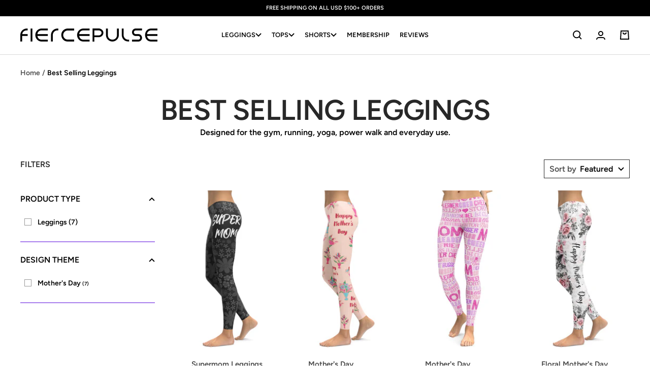

--- FILE ---
content_type: text/json
request_url: https://conf.config-security.com/model
body_size: 84
content:
{"title":"recommendation AI model (keras)","structure":"release_id=0x79:21:21:4c:30:56:49:20:66:25:6a:35:4e:68:39:77:5a:20:76:39:67:5c:29:38:35:35:56:4e:5f;keras;xco6ov1agoro2flfc6tme2d1p7qm4beopcfplvewm40wuepkgftru45fkx6iyjfcdz7vf66a","weights":"../weights/7921214c.h5","biases":"../biases/7921214c.h5"}